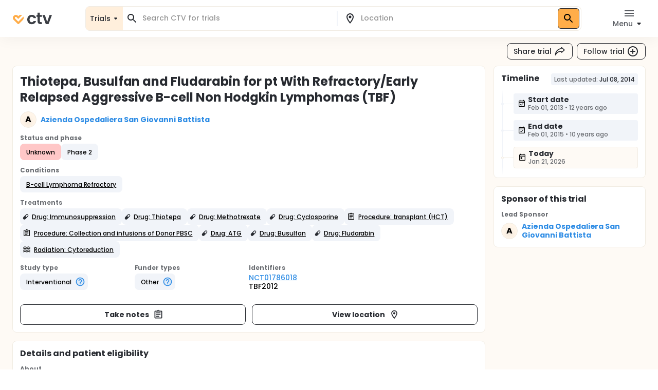

--- FILE ---
content_type: application/javascript
request_url: https://ctv.veeva.com/_next/static/chunks/2855-0540bbd890155565.js
body_size: 2825
content:
!function(){try{var e="undefined"!=typeof window?window:"undefined"!=typeof global?global:"undefined"!=typeof self?self:{},t=(new e.Error).stack;t&&(e._sentryDebugIds=e._sentryDebugIds||{},e._sentryDebugIds[t]="f22ad166-8fbf-4f51-85ae-1034bf16eddb",e._sentryDebugIdIdentifier="sentry-dbid-f22ad166-8fbf-4f51-85ae-1034bf16eddb")}catch(e){}}();"use strict";(self.webpackChunk_N_E=self.webpackChunk_N_E||[]).push([[2855],{58377:function(e,t,r){r.d(t,{Z:function(){return v}});var n=r(87462),o=r(63366),a=r(67294),i=r(8679),s=r.n(i),u=r(53626),l=r(48678),d=r(85893);let c=["defaultTheme","withTheme","name"],f=["classes"];var v=(e,t={})=>r=>{let{defaultTheme:i,withTheme:v=!1,name:m}=t,p=(0,o.Z)(t,c),Z=(0,u.Z)(e,(0,n.Z)({defaultTheme:i,Component:r,name:m||r.displayName,classNamePrefix:m},p)),h=a.forwardRef(function(e,t){let a;let s=(0,o.Z)(e,f),u=Z((0,n.Z)({},r.defaultProps,e)),c=s;return("string"==typeof m||v)&&(a=(0,l.Z)()||i,m&&(c=function(e){let t;let{theme:r,name:o,props:a}=e;if(!r||!r.components||!r.components[o]||!r.components[o].defaultProps)return a;let i=(0,n.Z)({},a),s=r.components[o].defaultProps;for(t in s)void 0===i[t]&&(i[t]=s[t]);return i}({theme:a,name:m,props:s})),v&&!c.theme&&(c.theme=a)),(0,d.jsx)(r,(0,n.Z)({ref:t,classes:u},c))});return s()(h,r),h}},92762:function(e,t,r){var n=r(13077),o=r(85893);t.Z=(0,n.Z)((0,o.jsx)("path",{d:"M13 7h-2v4H7v2h4v4h2v-4h4v-2h-4zm-1-5C6.48 2 2 6.48 2 12s4.48 10 10 10 10-4.48 10-10S17.52 2 12 2m0 18c-4.41 0-8-3.59-8-8s3.59-8 8-8 8 3.59 8 8-3.59 8-8 8"}),"AddCircleOutline")},32607:function(e,t,r){var n=r(13077),o=r(85893);t.Z=(0,n.Z)((0,o.jsx)("path",{d:"M7 15h7v2H7zm0-4h10v2H7zm0-4h10v2H7zm12-4h-4.18C14.4 1.84 13.3 1 12 1c-1.3 0-2.4.84-2.82 2H5c-.14 0-.27.01-.4.04-.39.08-.74.28-1.01.55-.18.18-.33.4-.43.64-.1.23-.16.49-.16.77v14c0 .27.06.54.16.78s.25.45.43.64c.27.27.62.47 1.01.55.13.02.26.03.4.03h14c1.1 0 2-.9 2-2V5c0-1.1-.9-2-2-2m-7-.25c.41 0 .75.34.75.75s-.34.75-.75.75-.75-.34-.75-.75.34-.75.75-.75M19 19H5V5h14z"}),"AssignmentOutlined")},59090:function(e,t,r){var n=r(13077),o=r(85893);t.Z=(0,n.Z)((0,o.jsx)("path",{d:"M16.5 3c-1.74 0-3.41.81-4.5 2.09C10.91 3.81 9.24 3 7.5 3 4.42 3 2 5.42 2 8.5c0 3.78 3.4 6.86 8.55 11.54L12 21.35l1.45-1.32C18.6 15.36 22 12.28 22 8.5 22 5.42 19.58 3 16.5 3m-4.4 15.55-.1.1-.1-.1C7.14 14.24 4 11.39 4 8.5 4 6.5 5.5 5 7.5 5c1.54 0 3.04.99 3.57 2.36h1.87C13.46 5.99 14.96 5 16.5 5c2 0 3.5 1.5 3.5 3.5 0 2.89-3.14 5.74-7.9 10.05"}),"FavoriteBorder")},4798:function(e,t,r){var n=r(13077),o=r(85893);t.Z=(0,n.Z)((0,o.jsx)("path",{d:"M20 4H4c-1.1 0-1.99.9-1.99 2L2 18c0 1.1.9 2 2 2h16c1.1 0 2-.9 2-2V6c0-1.1-.9-2-2-2m0 14H4V8l8 5 8-5zm-8-7L4 6h16z"}),"MailOutline")},38855:function(e,t,r){var n=r(13077),o=r(85893);t.Z=(0,n.Z)((0,o.jsx)("path",{d:"M15.5 14h-.79l-.28-.27C15.41 12.59 16 11.11 16 9.5 16 5.91 13.09 3 9.5 3S3 5.91 3 9.5 5.91 16 9.5 16c1.61 0 3.09-.59 4.23-1.57l.27.28v.79l5 4.99L20.49 19zm-6 0C7.01 14 5 11.99 5 9.5S7.01 5 9.5 5 14 7.01 14 9.5 11.99 14 9.5 14"}),"Search")},60762:function(e,t,r){r.d(t,{Z:function(){return C}});var n=r(87462),o=r(63366),a=r(67294),i=r(90512),s=r(58510),u=r(77527),l=r(29567),d=r(93454),c=r(1977),f=r(8027);function v(e){return(0,f.ZP)("MuiCard",e)}(0,c.Z)("MuiCard",["root"]);var m=r(85893);let p=["className","raised"],Z=e=>{let{classes:t}=e;return(0,s.Z)({root:["root"]},v,t)},h=(0,u.ZP)(d.Z,{name:"MuiCard",slot:"Root",overridesResolver:(e,t)=>t.root})(()=>({overflow:"hidden"}));var C=a.forwardRef(function(e,t){let r=(0,l.Z)({props:e,name:"MuiCard"}),{className:a,raised:s=!1}=r,u=(0,o.Z)(r,p),d=(0,n.Z)({},r,{raised:s}),c=Z(d);return(0,m.jsx)(h,(0,n.Z)({className:(0,i.Z)(c.root,a),elevation:s?8:void 0,ref:t,ownerState:d},u))})},71919:function(e,t,r){r.d(t,{Z:function(){return h}});var n=r(87462),o=r(63366),a=r(67294),i=r(90512),s=r(58510),u=r(77527),l=r(29567),d=r(1977),c=r(8027);function f(e){return(0,c.ZP)("MuiCardContent",e)}(0,d.Z)("MuiCardContent",["root"]);var v=r(85893);let m=["className","component"],p=e=>{let{classes:t}=e;return(0,s.Z)({root:["root"]},f,t)},Z=(0,u.ZP)("div",{name:"MuiCardContent",slot:"Root",overridesResolver:(e,t)=>t.root})(()=>({padding:16,"&:last-child":{paddingBottom:24}}));var h=a.forwardRef(function(e,t){let r=(0,l.Z)({props:e,name:"MuiCardContent"}),{className:a,component:s="div"}=r,u=(0,o.Z)(r,m),d=(0,n.Z)({},r,{component:s}),c=p(d);return(0,v.jsx)(Z,(0,n.Z)({as:s,className:(0,i.Z)(c.root,a),ownerState:d,ref:t},u))})},34375:function(e,t,r){r.d(t,{Z:function(){return y}});var n=r(63366),o=r(87462),a=r(67294),i=r(90512),s=r(58510),u=r(96788),l=r(29567),d=r(77527),c=r(1977),f=r(8027);function v(e){return(0,f.ZP)("MuiCardHeader",e)}let m=(0,c.Z)("MuiCardHeader",["root","avatar","action","content","title","subheader"]);var p=r(85893);let Z=["action","avatar","className","component","disableTypography","subheader","subheaderTypographyProps","title","titleTypographyProps"],h=e=>{let{classes:t}=e;return(0,s.Z)({root:["root"],avatar:["avatar"],action:["action"],content:["content"],title:["title"],subheader:["subheader"]},v,t)},C=(0,d.ZP)("div",{name:"MuiCardHeader",slot:"Root",overridesResolver:(e,t)=>(0,o.Z)({["& .".concat(m.title)]:t.title,["& .".concat(m.subheader)]:t.subheader},t.root)})({display:"flex",alignItems:"center",padding:16}),b=(0,d.ZP)("div",{name:"MuiCardHeader",slot:"Avatar",overridesResolver:(e,t)=>t.avatar})({display:"flex",flex:"0 0 auto",marginRight:16}),g=(0,d.ZP)("div",{name:"MuiCardHeader",slot:"Action",overridesResolver:(e,t)=>t.action})({flex:"0 0 auto",alignSelf:"flex-start",marginTop:-4,marginRight:-8,marginBottom:-4}),M=(0,d.ZP)("div",{name:"MuiCardHeader",slot:"Content",overridesResolver:(e,t)=>t.content})({flex:"1 1 auto"});var y=a.forwardRef(function(e,t){let r=(0,l.Z)({props:e,name:"MuiCardHeader"}),{action:a,avatar:s,className:d,component:c="div",disableTypography:f=!1,subheader:v,subheaderTypographyProps:m,title:y,titleTypographyProps:x}=r,w=(0,n.Z)(r,Z),R=(0,o.Z)({},r,{component:c,disableTypography:f}),j=h(R),H=y;null==H||H.type===u.Z||f||(H=(0,p.jsx)(u.Z,(0,o.Z)({variant:s?"body2":"h5",className:j.title,component:"span",display:"block"},x,{children:H})));let N=v;return null==N||N.type===u.Z||f||(N=(0,p.jsx)(u.Z,(0,o.Z)({variant:s?"body2":"body1",className:j.subheader,color:"text.secondary",component:"span",display:"block"},m,{children:N}))),(0,p.jsxs)(C,(0,o.Z)({className:(0,i.Z)(j.root,d),as:c,ref:t,ownerState:R},w,{children:[s&&(0,p.jsx)(b,{className:j.avatar,ownerState:R,children:s}),(0,p.jsxs)(M,{className:j.content,ownerState:R,children:[H,N]}),a&&(0,p.jsx)(g,{className:j.action,ownerState:R,children:a})]}))})},50319:function(e,t,r){r.d(t,{D:function(){return d}});var n=r(97582),o=r(73914),a=r(14012),i=r(30020),s=r(14692),u=r(30990),l=r(66252);function d(e,t){var r=(0,l.x)(null==t?void 0:t.client);(0,s.Vp)(e,s.n_.Mutation);var d=o.useState({called:!1,loading:!1,client:r}),c=d[0],f=d[1],v=o.useRef({result:c,mutationId:0,isMounted:!0,client:r,mutation:e,options:t});Object.assign(v.current,{client:r,options:t,mutation:e});var m=o.useCallback(function(e){void 0===e&&(e={});var t=v.current,r=t.options,o=t.mutation,s=(0,n.pi)((0,n.pi)({},r),{mutation:o}),l=e.client||v.current.client;v.current.result.loading||s.ignoreResults||!v.current.isMounted||f(v.current.result={loading:!0,error:void 0,data:void 0,called:!0,client:l});var d=++v.current.mutationId,c=(0,a.J)(s,e);return l.mutate(c).then(function(t){var r,n,o=t.data,a=t.errors,s=a&&a.length>0?new u.cA({graphQLErrors:a}):void 0,m=e.onError||(null===(r=v.current.options)||void 0===r?void 0:r.onError);if(s&&m&&m(s,c),d===v.current.mutationId&&!c.ignoreResults){var p={called:!0,loading:!1,data:o,error:s,client:l};v.current.isMounted&&!(0,i.D)(v.current.result,p)&&f(v.current.result=p)}var Z=e.onCompleted||(null===(n=v.current.options)||void 0===n?void 0:n.onCompleted);return s||null==Z||Z(t.data,c),t}).catch(function(t){if(d===v.current.mutationId&&v.current.isMounted){var r,n={loading:!1,error:t,data:void 0,called:!0,client:l};(0,i.D)(v.current.result,n)||f(v.current.result=n)}var o=e.onError||(null===(r=v.current.options)||void 0===r?void 0:r.onError);if(o)return o(t,c),{data:void 0,errors:t};throw t})},[]),p=o.useCallback(function(){if(v.current.isMounted){var e={called:!1,loading:!1,client:r};Object.assign(v.current,{mutationId:0,result:e}),f(e)}},[]);return o.useEffect(function(){return v.current.isMounted=!0,function(){v.current.isMounted=!1}},[]),[m,(0,n.pi)({reset:p},c)]}}}]);